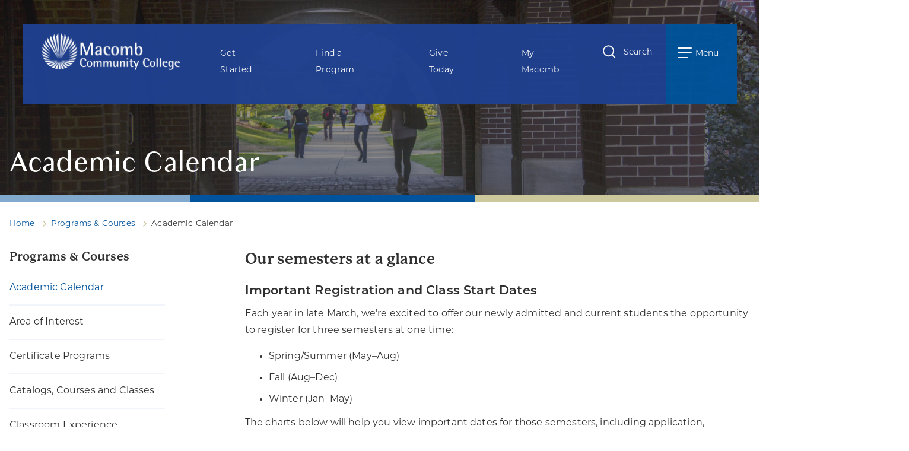

--- FILE ---
content_type: text/html
request_url: https://www.macomb.edu/programs-courses/academic-calendar.html
body_size: 13854
content:
<!DOCTYPE html>
<html xmlns="http://www.w3.org/1999/xhtml" lang="en">
	<head>
		<meta content="IE=edge" http-equiv="X-UA-Compatible"/>
        <meta content="text/html; charset=utf-8" http-equiv="Content-Type"/>
        <meta content="width=device-width, initial-scale=1.0" name="viewport"/>
		<title>
			
    Academic Calendar - Macomb Community College
 
		</title>
		
		<meta content="Get all the important dates for fall, winter and spring/summer semesters.  See when you can apply, register, pay and start classes." name="description"/>
		    <link href="https://www.macomb.edu/programs-courses/academic-calendar.html" rel="canonical"/>

		
		
        
        
 

<link href="/_global/images/favicon.ico" rel="icon" type="image/x-icon"/>
<link href="https://use.typekit.net/lix7ljj.css" rel="stylesheet"/>
<link href="/_global/css/styles.css?t=1751480937002" rel="stylesheet"/>
<link href="https://use.fontawesome.com/releases/v6.7.2/css/all.css" rel="stylesheet"/>
<script src="//ajax.googleapis.com/ajax/libs/jquery/3.6.0/jquery.min.js"></script>


<script>(function(w,d,s,l,i){w[l]=w[l]||[];w[l].push({'gtm.start':
new Date().getTime(),event:'gtm.js'});var f=d.getElementsByTagName(s)[0],
j=d.createElement(s),dl=l!='dataLayer'?'&l='+l:'';j.async=true;j.src=
'https://www.googletagmanager.com/gtm.js?id='+i+dl;f.parentNode.insertBefore(j,f);
})(window,document,'script','dataLayer','GTM-KD7FNX6');</script>






 

        



        
       
        
	</head>
	<body>
		<div id="topArea"></div>
        
        
 


<noscript><iframe src=https://www.googletagmanager.com/ns.html?id=GTM-KD7FNX6
height="0" width="0" style="display:none;visibility:hidden"></iframe></noscript>

 

		
<!-- BEGIN:: SCREENREADER -->
<div aria-label="Skip To Main Areas of Site" class="screenreader" role="navigation">
    <a href="#skipToTopNav">Skip To Main Site Navigation</a>
    <a href="#skipToContent">Skip to Content</a>
    <a href="#skipToFooter">Skip To Footer</a>
</div>
<!-- END:: SCREENREADER -->

        
		
 <!-- BEGIN: IT Alert -->


<div id="it-alert" style="display: none;">
    <input aria-expanded="true" aria-hidden="false" aria-label="Emergency Message" class="itAlert-toggle" id="alert-input-primary" title="Emergency Message" type="checkbox"/>
        
    <strong class="messageHeading" id="it-title"></strong>
    <div class="alert-message">
        <div class="wrapper">
           <div class="summary" id="it-summary">
            </div>
        </div>
    </div>
    <label class="toggle-row" for="alert-input-primary">
        <span class="read">Open Alert</span> 
        <span class="close">Collapse Alert</span>              
    </label>
</div>
<!-- END: IT Alert --> 

        
		
 
<!-- BEGIN: Emergency Alert -->
<div aria-label="Alert Dialog" id="alert-popup" role="region" style="display: none;">
    <a class="toggleAlertBtn redBg" href="#popupAlert" id="alertButton" style=""><span class="alertToggleText">Open Alert</span><span>Open or Close Alert Message</span></a>
    <div class="alert redBg white-popup-block angledBorderFade mfp-hide" id="alertMessage">
        <div class="alertMessage" id="popupAlert">
            <div class="mfp-close"><span class="fas fa-close"> </span></div>
            <div class="wrapper">
                <div class="alertTitle" id="emergency-title"></div>
                <div class="summary" id="emergency-summary">
                </div>
            </div>
        </div>
    </div>
</div>
    
<!-- END: Emergency Alert --> 

       
         <div class="headerImpactWrap interiorImpact">

            
			
 















    
    


<header>
    <div class="inner">
        <div class="logo">
            <a href="/">
                <img alt="Macomb Community College" src="/_global/images/macomb-logo-header.png"/>
            </a>
        </div>
        <div class="ctaLinks">
            <ul>
                                    <li>
                        
    
            

                                                    <a href="/admissions-aid/index.html" target="_self">
                            
                    Get Started
                
                    </a> 
                                </li>
                                    <li>
                        
    
            

                                                    <a href="/programs-courses/programs/index.html" target="_self">
                            
                    Find a Program
                
                    </a> 
                                </li>
                                    <li>
                        
    
            

                                                    <a href="/foundation/give-today.html" target="_self">
                            
                    Give Today
                
                    </a> 
                                </li>
                                    <li>
                        
    
    
                        

                                                    <a href="https://my.macomb.edu/" target="_blank">
                            
                    My Macomb
                
                    </a> 
                                </li>
                            </ul>
        </div>
        <div class="search">
            <input class="hidden" id="searchtoggle" name="searchtoggle" type="checkbox"/>
            <div class="searchToggle" tabindex="0">
                <label for="searchtoggle">
                    <span class="searchIcon">
                        <span class="anim-search"></span>
                    </span>
                    <span class="fa fas-search">Search</span>
                </label>
            </div>
            <div class="searchBox">
            <form action="/search/search.html" id="searchBox" method="get" name="search-form">
                <input class="hidden" name="ie" type="hidden" value="UTF-8"/>
                <label for="searchBoxLabel">Keyword Search</label>                          
                <input class="searchField" id="searchBoxLabel" name="q" title="Search..." type="text"/>
                <button name="sa" title="submit" type="submit">
                    <span class="anim-search"></span>
                    <span class="hidden">Search</span>
                </button>
            <input type="hidden" name="as_sfid" value="AAAAAAVxWTGOhIzEmoVnHTClotIoXjm-0gAEbitMoKgyhAJQimgZS636fcb3T94JixaFGxzJ0dZE1EYBsDpjxsOkKITbwUM165Ly0lzp237lNzzAenGulD1Rpgv3-d6ZL_MG5r4=" /><input type="hidden" name="as_fid" value="bb53a4d8330388759bd366c0bd7f853505c51201" /></form>
        </div>
    </div>
    <label class="menuToggle" for="menutoggle" tabindex="0">
        <div aria-label="Open Menu" class="nav-toggle" role="button"><span></span></div>
        <span class="menuLabel">Menu</span>
    </label>                    
</div>
</header>  



 
			
			
    		
 
















<input class="hidden" id="menutoggle" name="menutoggle" type="checkbox"/>
<nav aria-label="Top Navigation Menu" class="topNav" id="skipToTopNav"> 
    <div class="mainNav">
        <div class="displayWrapper">
             
            <label for="menutoggle" class="menuToggle" tabindex="0">
                <div class="nav-toggle" aria-label="close menu" role="button"><span></span></div>
                <span class="menuLabel">Close</span>
            </label>
            
            <div class="search mobileOnly">            
                    <div class="searchBox">
                        <form action="/search/search.html" id="searchBoxMobile" method="get" name="search-form">
                            <input class="hidden" name="ie" type="hidden" value="UTF-8"/>
                            <label class="hidden" for="searchBoxLabelMobile">Keyword Search</label>                          
                            <input class="searchField" id="searchBoxLabelMobile" name="q" placeholder="Keyword Search" title="Search..." type="text"/>
                            <button name="sa" title="submit" type="submit">
                                <svg xmlns="http://www.w3.org/2000/svg" fill="none" height="27" viewBox="0 0 27 27" width="27">
                                <path d="M21.9386 10.7283C21.9386 13.0958 21.1528 15.2827 19.8291 17.057L26.5056 23.592C27.1648 24.2367 27.1648 25.2838 26.5056 25.9285C25.8464 26.5732 24.7758 26.5732 24.1166 25.9285L17.4401 19.3935C15.626 20.6933 13.3899 21.4566 10.9693 21.4566C4.90981 21.4566 0 16.6547 0 10.7283C0 4.80196 4.90981 0 10.9693 0C17.0288 0 21.9386 4.80196 21.9386 10.7283ZM10.9693 18.1556C11.9666 18.1556 12.9541 17.9635 13.8754 17.5903C14.7968 17.217 15.634 16.6699 16.3391 15.9802C17.0443 15.2905 17.6037 14.4718 17.9853 13.5706C18.367 12.6695 18.5634 11.7037 18.5634 10.7283C18.5634 9.75296 18.367 8.78714 17.9853 7.88602C17.6037 6.9849 17.0443 6.16612 16.3391 5.47643C15.634 4.78674 14.7968 4.23965 13.8754 3.86639C12.9541 3.49314 11.9666 3.30102 10.9693 3.30102C9.97201 3.30102 8.9845 3.49314 8.06314 3.86639C7.14178 4.23965 6.30461 4.78674 5.59943 5.47643C4.89425 6.16612 4.33487 6.9849 3.95323 7.88602C3.57159 8.78714 3.37516 9.75296 3.37516 10.7283C3.37516 11.7037 3.57159 12.6695 3.95323 13.5706C4.33487 14.4718 4.89425 15.2905 5.59943 15.9802C6.30461 16.6699 7.14178 17.217 8.06314 17.5903C8.9845 17.9635 9.97201 18.1556 10.9693 18.1556Z" fill="white"/>
                                </svg>
                                <span class="hidden">Search</span>
                            </button>
                        <input type="hidden" name="as_sfid" value="AAAAAAWEKi5IYAeYZiCX5Wi37WWEA355LA_wp31vV7YdPcbuX7B4G2Ang570zhUL6drlYK1tS0GUDvma_zmNG5I55soWjRbC2l7BykXxjdX1NBp4bxZhXD5X8Nkho2FQszjqit8=" /><input type="hidden" name="as_fid" value="ff6c20610cbc7f7fe2b5961d23d8288e43e029ba" /></form>
                    </div>
                </div>  
            <div class="leftNavSection">
                <div id="mainMenu">
                    <ul aria-label="Macomb Main Menu" class="parentMenu" role="menubar">
                                                    <li class="menuItem" id="AboutMacomb" role="presentation">
                                <span class="icon"> </span> 
                                
    
        
                                    <a aria-haspopup="true" href="/about-macomb/index.html" role="menuitem" target="_self">
                
                    About Macomb
                            </a> 
                                            <ul aria-label="About Macomb sub menu" class="menuItemContent menuItemDefault " role="menu">
                                                                            <li role="presentation">
                                            
    
        
                                    <a href="/about-macomb/accreditation.html" role="menuitem" target="_self">
                
                    Accreditation
                            </a> 
            
                                        </li>
                                                                            <li role="presentation">
                                            
    
        
                                    <a href="/about-macomb/board-of-trustees/index.html" role="menuitem" target="_self">
                
                    Board of Trustees
                            </a> 
            
                                        </li>
                                                                            <li role="presentation">
                                            
    
        
                                    <a href="/about-macomb/college-police/index.html" role="menuitem" target="_self">
                
                    College Police
                            </a> 
            
                                        </li>
                                                                            <li role="presentation">
                                            
    
        
                                    <a href="/about-macomb/college-policies/index.html" role="menuitem" target="_self">
                
                    College Policies
                            </a> 
            
                                        </li>
                                                                            <li role="presentation">
                                            
    
        
                                    <a href="/about-macomb/consumer-information/index.html" role="menuitem" target="_self">
                
                    Consumer Information
                            </a> 
            
                                        </li>
                                                                            <li role="presentation">
                                            
    
        
                                    <a href="/about-macomb/emeritus-status.html" role="menuitem" target="_self">
                
                    Emeritus Status
                            </a> 
            
                                        </li>
                                                                            <li role="presentation">
                                            
    
        
                                    <a href="/human-resources/index.html" role="menuitem" target="_self">
                
                    Human Resources
                            </a> 
            
                                        </li>
                                                                            <li role="presentation">
                                            
    
        
                                    <a href="/about-macomb/institutional-review-board/index.html" role="menuitem" target="_self">
                
                    Institutional Review Board
                            </a> 
            
                                        </li>
                                                                            <li role="presentation">
                                            
    
        
                                    <a href="/about-macomb/leadership-team.html" role="menuitem" target="_self">
                
                    Leadership Team
                            </a> 
            
                                        </li>
                                                                            <li role="presentation">
                                            
    
        
                                    <a href="/about-macomb/maps-directions/index.html" role="menuitem" target="_self">
                
                    Maps &amp; Directions
                            </a> 
            
                                        </li>
                                                                            <li role="presentation">
                                            
    
        
                                    <a href="/about-macomb/martin-luther-king-jr-day.html" role="menuitem" target="_self">
                
                    MLK Jr. Day of Service
                            </a> 
            
                                        </li>
                                                                            <li role="presentation">
                                            
    
        
                                    <a href="/about-macomb/president.html" role="menuitem" target="_self">
                
                    President's Page
                            </a> 
            
                                        </li>
                                                                            <li role="presentation">
                                            
    
        
                                    <a href="/about-macomb/strategic-plan-2025.html" role="menuitem" target="_self">
                
                    Strategic Plan
                            </a> 
            
                                        </li>
                                                                    </ul>
                            </li>
                                                    <li class="menuItem" id="ProgramsCourses" role="presentation">
                                <span class="icon"> </span> 
                                
    
        
                                    <a aria-haspopup="true" href="/programs-courses/index.html" role="menuitem" target="_self">
                
                    Programs &amp; Courses
                            </a> 
                                            <ul aria-label="Programs &amp; Courses sub menu" class="menuItemContent menuItemDefault " role="menu">
                                                                            <li role="presentation">
                                            
    
        
                                    <a href="/programs-courses/academic-calendar.html" role="menuitem" target="_self">
                
                    Academic Calendar
                            </a> 
            
                                        </li>
                                                                            <li role="presentation">
                                            
    
        
                                    <a href="/programs-courses/apprenticeships/index.html" role="menuitem" target="_self">
                
                    Apprenticeships
                            </a> 
            
                                        </li>
                                                                            <li role="presentation">
                                            
    
        
                                    <a href="/programs-courses/area-interest/index.html" role="menuitem" target="_self">
                
                    Area of Interest
                            </a> 
            
                                        </li>
                                                                            <li role="presentation">
                                            
    
        
                                    <a href="/programs-courses/classes-catalogs.html" role="menuitem" target="_self">
                
                    Catalogs, Courses and Classes
                            </a> 
            
                                        </li>
                                                                            <li role="presentation">
                                            
    
        
                                    <a href="/programs-courses/certificate-programs.html" role="menuitem" target="_self">
                
                    Certificate Programs
                            </a> 
            
                                        </li>
                                                                            <li role="presentation">
                                            
    
        
                                    <a href="/programs-courses/classroom-experience.html" role="menuitem" target="_self">
                
                    Classroom Experience
                            </a> 
            
                                        </li>
                                                                            <li role="presentation">
                                            
    
        
                                    <a href="/programs-courses/programs/index.html" role="menuitem" target="_self">
                
                    Find a Program
                            </a> 
            
                                        </li>
                                                                            <li role="presentation">
                                            
    
        
                                    <a href="/programs-courses/k-12-programs.html" role="menuitem" target="_self">
                
                    K-12 Programs
                            </a> 
            
                                        </li>
                                                                            <li role="presentation">
                                            
    
        
                                    <a href="/programs-courses/maritime-manufacturing-training.html" role="menuitem" target="_self">
                
                    Maritime Manufacturing Training
                            </a> 
            
                                        </li>
                                                                            <li role="presentation">
                                            
    
        
                                    <a href="/programs-courses/online-learning.html" role="menuitem" target="_self">
                
                    Online Learning
                            </a> 
            
                                        </li>
                                                                            <li role="presentation">
                                            
    
        
                                    <a href="/admissions-aid/transfer-opportunities/index.html" role="menuitem" target="_self">
                
                    Transfer Opportunities
                            </a> 
            
                                        </li>
                                                                            <li role="presentation">
                                            
    
        
                                    <a href="/programs-courses/travel-based-learning.html" role="menuitem" target="_self">
                
                    Travel-based Learning
                            </a> 
            
                                        </li>
                                                                            <li role="presentation">
                                            
    
        
                                    <a href="/programs-courses/university-center/index.html" role="menuitem" target="_self">
                
                    University Center
                            </a> 
            
                                        </li>
                                                                            <li role="presentation">
                                            
    
        
                                    <a href="/programs-courses/workforce-continuing-education/index.html" role="menuitem" target="_self">
                
                    Workforce &amp; Continuing Education
                            </a> 
            
                                        </li>
                                                                    </ul>
                            </li>
                                                    <li class="menuItem" id="GetStarted" role="presentation">
                                <span class="icon"> </span> 
                                
    
        
                                    <a aria-haspopup="true" href="/admissions-aid/index.html" role="menuitem" target="_self">
                
                    Get Started
                            </a> 
                                            <ul aria-label="Get Started sub menu" class="menuItemContent menuItemDefault " role="menu">
                                                                            <li role="presentation">
                                            
    
        
                                    <a href="/programs-courses/academic-calendar.html" role="menuitem" target="_self">
                
                    Academic Calendar
                            </a> 
            
                                        </li>
                                                                            <li role="presentation">
                                            
    
        
                                    <a href="/admissions-aid/admissions.html" role="menuitem" target="_self">
                
                    Admissions
                            </a> 
            
                                        </li>
                                                                            <li role="presentation">
                                            
    
        
                                    <a href="/admissions-aid/credit-for-prior-learning/index.html" role="menuitem" target="_self">
                
                    Credit for Prior Learning
                            </a> 
            
                                        </li>
                                                                            <li role="presentation">
                                            
    
        
                                    <a href="/admissions-aid/first-time-college.html" role="menuitem" target="_self">
                
                    First Time attending a U.S. College
                            </a> 
            
                                        </li>
                                                                            <li role="presentation">
                                            
    
        
                                    <a href="/admissions-aid/guest-students.html" role="menuitem" target="_self">
                
                    Guest Students
                            </a> 
            
                                        </li>
                                                                            <li role="presentation">
                                            
    
        
                                    <a href="/admissions-aid/high-school-articulation-agreements.html" role="menuitem" target="_self">
                
                    High School Articulation Agreements
                            </a> 
            
                                        </li>
                                                                            <li role="presentation">
                                            
    
        
                                    <a href="/admissions-aid/high-school-students.html" role="menuitem" target="_self">
                
                    High School Students
                            </a> 
            
                                        </li>
                                                                            <li role="presentation">
                                            
    
        
                                    <a href="/admissions-aid/international-students/index.html" role="menuitem" target="_self">
                
                    International Students
                            </a> 
            
                                        </li>
                                                                            <li role="presentation">
                                            
    
        
                                    <a href="/admissions-aid/placement-testing.html" role="menuitem" target="_self">
                
                    Placement Testing
                            </a> 
            
                                        </li>
                                                                            <li role="presentation">
                                            
    
        
                                    <a href="/admissions-aid/returning-students.html" role="menuitem" target="_self">
                
                    Returning Students
                            </a> 
            
                                        </li>
                                                                            <li role="presentation">
                                            
    
        
                                    <a href="/admissions-aid/selective-admissions.html" role="menuitem" target="_self">
                
                    Selective Admissions
                            </a> 
            
                                        </li>
                                                                            <li role="presentation">
                                            
    
        
                                    <a href="/admissions-aid/transferring-to-macomb.html" role="menuitem" target="_self">
                
                    Transferring to Macomb
                            </a> 
            
                                        </li>
                                                                            <li role="presentation">
                                            
    
        
                                    <a href="/admissions-aid/veteran-military-services/index.html" role="menuitem" target="_self">
                
                    Veteran &amp; Military Services
                            </a> 
            
                                        </li>
                                                                    </ul>
                            </li>
                                                    <li class="menuItem" id="CostAid" role="presentation">
                                <span class="icon"> </span> 
                                
    
        
                                    <a aria-haspopup="true" href="/admissions-aid/paying-for-college/index.html" role="menuitem" target="_self">
                
                    Cost &amp; Aid
                            </a> 
                                            <ul aria-label="Cost &amp; Aid sub menu" class="menuItemContent menuItemDefault " role="menu">
                                                                            <li role="presentation">
                                            
    
        
                                    <a href="/admissions-aid/paying-for-college/college-work-study.html" role="menuitem" target="_self">
                
                    College Work-Study
                            </a> 
            
                                        </li>
                                                                            <li role="presentation">
                                            
    
        
                                    <a href="/admissions-aid/paying-for-college/fafsa-resource.html" role="menuitem" target="_self">
                
                    FAFSA
                            </a> 
            
                                        </li>
                                                                            <li role="presentation">
                                            
    
        
                                    <a href="/admissions-aid/paying-for-college/grants-loans.html" role="menuitem" target="_self">
                
                    Grants and Loans
                            </a> 
            
                                        </li>
                                                                            <li role="presentation">
                                            
    
        
                                    <a href="/admissions-aid/paying-for-college/macomb-tuition-advantage.html" role="menuitem" target="_self">
                
                    Macomb Tuition Advantage
                            </a> 
            
                                        </li>
                                                                            <li role="presentation">
                                            
    
        
                                    <a href="/admissions-aid/paying-for-college/michigan-reconnect.html" role="menuitem" target="_self">
                
                    Michigan Reconnect
                            </a> 
            
                                        </li>
                                                                            <li role="presentation">
                                            
    
        
                                    <a href="/admissions-aid/paying-for-college/net-price-calculator.html" role="menuitem" target="_self">
                
                    Net Price Calculator
                            </a> 
            
                                        </li>
                                                                            <li role="presentation">
                                            
    
        
                                    <a href="/admissions-aid/paying-for-college/residency-explained.html" role="menuitem" target="_self">
                
                    Residency Explained
                            </a> 
            
                                        </li>
                                                                            <li role="presentation">
                                            
    
        
                                    <a href="/admissions-aid/paying-for-college/scholarships.html" role="menuitem" target="_self">
                
                    Scholarships
                            </a> 
            
                                        </li>
                                                                            <li role="presentation">
                                            
    
        
                                    <a href="/admissions-aid/paying-for-college/tuition-fees-payment-options.html" role="menuitem" target="_self">
                
                    Tuition, Fees &amp; Payment Options
                            </a> 
            
                                        </li>
                                                                            <li role="presentation">
                                            
    
        
                                    <a href="/admissions-aid/paying-for-college/tuition-free-opportunities.html" role="menuitem" target="_self">
                
                    Tuition-Free Opportunities
                            </a> 
            
                                        </li>
                                                                            <li role="presentation">
                                            
    
        
                                    <a href="/admissions-aid/paying-for-college/tuition-payment-plan.html" role="menuitem" target="_self">
                
                    Tuition Payment Plan
                            </a> 
            
                                        </li>
                                                                            <li role="presentation">
                                            
    
        
                                    <a href="/admissions-aid/veteran-military-services/index.html" role="menuitem" target="_self">
                
                    Veteran &amp; Military Services
                            </a> 
            
                                        </li>
                                                                    </ul>
                            </li>
                                                    <li class="menuItem" id="StudentLife" role="presentation">
                                <span class="icon"> </span> 
                                
    
        
                                    <a aria-haspopup="true" href="/student-life/index.html" role="menuitem" target="_self">
                
                    Student Life
                            </a> 
                                            <ul aria-label="Student Life sub menu" class="menuItemContent menuItemDefault " role="menu">
                                                                            <li role="presentation">
                                            
    
    
                    
                                    <a href="https://www.macombmonarchs.com/" role="menuitem" target="_blank">
                
                    Athletics
                            </a> 
            
                                        </li>
                                                                            <li role="presentation">
                                            
    
        
                                    <a href="/student-life/MMII.html" role="menuitem" target="_self">
                
                    Macomb Multicultural International Initiatives
                            </a> 
            
                                        </li>
                                                                            <li role="presentation">
                                            
    
        
                                    <a href="/student-life/macomb-onecard.html" role="menuitem" target="_self">
                
                    Macomb OneCard
                            </a> 
            
                                        </li>
                                                                            <li role="presentation">
                                            
    
        
                                    <a href="/student-life/student-centers.html" role="menuitem" target="_self">
                
                    Student Centers
                            </a> 
            
                                        </li>
                                                                    </ul>
                            </li>
                                                    <li class="menuItem" id="StudentResources" role="presentation">
                                <span class="icon"> </span> 
                                
    
        
                                    <a aria-haspopup="true" href="/student-resources/index.html" role="menuitem" target="_self">
                
                    Student Resources
                            </a> 
                                            <ul aria-label="Student Resources sub menu" class="menuItemContent menuItemDefault " role="menu">
                                                                            <li role="presentation">
                                            
    
        
                                    <a href="/student-resources/academic-success-center.html" role="menuitem" target="_self">
                
                    Academic Success Center
                            </a> 
            
                                        </li>
                                                                            <li role="presentation">
                                            
    
        
                                    <a href="/student-resources/bookstores.html" role="menuitem" target="_self">
                
                    Bookstores
                            </a> 
            
                                        </li>
                                                                            <li role="presentation">
                                            
    
        
                                    <a href="/student-resources/campus-community-care-team.html" role="menuitem" target="_self">
                
                    Campus Community Care Team
                            </a> 
            
                                        </li>
                                                                            <li role="presentation">
                                            
    
        
                                    <a href="/student-resources/career-services/index.html" role="menuitem" target="_self">
                
                    Career Services
                            </a> 
            
                                        </li>
                                                                            <li role="presentation">
                                            
    
        
                                    <a href="/student-resources/child-care-resources.html" role="menuitem" target="_self">
                
                    Child Care Resources
                            </a> 
            
                                        </li>
                                                                            <li role="presentation">
                                            
    
        
                                    <a href="/student-resources/computer-labs.html" role="menuitem" target="_self">
                
                    Computer Labs
                            </a> 
            
                                        </li>
                                                                            <li role="presentation">
                                            
    
        
                                    <a href="/student-resources/counseling-academic-advising.html" role="menuitem" target="_self">
                
                    Counseling and Academic Advising
                            </a> 
            
                                        </li>
                                                                            <li role="presentation">
                                            
    
        
                                    <a href="/student-resources/health-insurance-marketplace.html" role="menuitem" target="_self">
                
                    Health Insurance Marketplace
                            </a> 
            
                                        </li>
                                                                            <li role="presentation">
                                            
    
        
                                    <a href="/student-resources/library/index.html" role="menuitem" target="_self">
                
                    Library
                            </a> 
            
                                        </li>
                                                                            <li role="presentation">
                                            
    
        
                                    <a href="/student-resources/policies-rights-responsibilities.html" role="menuitem" target="_self">
                
                    Policies on Rights and Responsibilities
                            </a> 
            
                                        </li>
                                                                            <li role="presentation">
                                            
    
        
                                    <a href="/student-resources/student-access-services.html" role="menuitem" target="_self">
                
                    Student Access Services
                            </a> 
            
                                        </li>
                                                                            <li role="presentation">
                                            
    
        
                                    <a href="/admissions-aid/veteran-military-services/index.html" role="menuitem" target="_self">
                
                    Veteran &amp; Military Services
                            </a> 
            
                                        </li>
                                                                    </ul>
                            </li>
                                            </ul>
                </div>
            </div> 
            <div class="rightNavSection">
                <div class="mobileTopBorder"></div>
                <div class="search desktopOnly">            
                    <div class="searchBox">
                        <form action="/search/search.html" id="searchBox" method="get" name="search-form">
                            <input class="hidden" name="ie" type="hidden" value="UTF-8"/>
                            <label class="hidden" for="searchBoxLabel">Keyword Search</label>                          
                            <input class="searchField" id="searchBoxLabel" name="q" placeholder="Keyword Search" title="Search..." type="text"/>
                            <button name="sa" title="submit" type="submit">
                                <svg xmlns="http://www.w3.org/2000/svg" fill="none" height="27" viewBox="0 0 27 27" width="27">
                                <path d="M21.9386 10.7283C21.9386 13.0958 21.1528 15.2827 19.8291 17.057L26.5056 23.592C27.1648 24.2367 27.1648 25.2838 26.5056 25.9285C25.8464 26.5732 24.7758 26.5732 24.1166 25.9285L17.4401 19.3935C15.626 20.6933 13.3899 21.4566 10.9693 21.4566C4.90981 21.4566 0 16.6547 0 10.7283C0 4.80196 4.90981 0 10.9693 0C17.0288 0 21.9386 4.80196 21.9386 10.7283ZM10.9693 18.1556C11.9666 18.1556 12.9541 17.9635 13.8754 17.5903C14.7968 17.217 15.634 16.6699 16.3391 15.9802C17.0443 15.2905 17.6037 14.4718 17.9853 13.5706C18.367 12.6695 18.5634 11.7037 18.5634 10.7283C18.5634 9.75296 18.367 8.78714 17.9853 7.88602C17.6037 6.9849 17.0443 6.16612 16.3391 5.47643C15.634 4.78674 14.7968 4.23965 13.8754 3.86639C12.9541 3.49314 11.9666 3.30102 10.9693 3.30102C9.97201 3.30102 8.9845 3.49314 8.06314 3.86639C7.14178 4.23965 6.30461 4.78674 5.59943 5.47643C4.89425 6.16612 4.33487 6.9849 3.95323 7.88602C3.57159 8.78714 3.37516 9.75296 3.37516 10.7283C3.37516 11.7037 3.57159 12.6695 3.95323 13.5706C4.33487 14.4718 4.89425 15.2905 5.59943 15.9802C6.30461 16.6699 7.14178 17.217 8.06314 17.5903C8.9845 17.9635 9.97201 18.1556 10.9693 18.1556Z" fill="white"/>
                                </svg>
                                <span class="hidden">Search</span>
                            </button>
                        <input type="hidden" name="as_sfid" value="AAAAAAW01OzsLErP5FcgC5L_cEo3TxoPKs6CeYgCS5polQALa06wtq-GRBr19ut-4pVPFs7tVrHNzU8D5I7kh6Z-IjiZr5dyiNSj2-TV7GW0eWHKjzN3xVuuUJ9wxRngv96sN68=" /><input type="hidden" name="as_fid" value="ff6c20610cbc7f7fe2b5961d23d8288e43e029ba" /></form>
                    </div>
                </div>  
                <div class="bottomResourceLinks">
                    <ul>      
                                                                                <li>
                                    
    
    
                        

                                                    <a class="btnOutline" href="https://www.macombcenter.com/" target="_blank">           
                            
                    Macomb Center for the Performing Arts
                
                    </a> 
                                        </li>
                            
                           
                                                                                <li>
                                    
    
    
                        

                                                    <a class="btnOutline" href="https://www.lorenzoculturalcenter.com/" target="_blank">           
                            
                    Lorenzo Cultural Center
                
                    </a> 
                                        </li>
                            
                           
                                                                                <li>
                                    
    
            

                                                    <a class="btnOutline" href="/programs-courses/university-center/index.html" target="_self">           
                            
                    University Center
                
                    </a> 
                                        </li>
                            
                           
                                                                                <li>
                                    
    
            

                                                    <a class="btnOutline" href="/contact-us/index.html" target="_self">           
                            
                    Contact Macomb
                
                    </a> 
                                        </li>
                            
                           
                                            </ul>
                </div>
                <div class="twoColumnMenu">
                    <div class="rightLinks">
                        <span class="title">Quick Links</span>
                        <ul class="quicklinks twocol">
                                                            <li>
                                    
    

    
                    
                                    <a href="https://online.macomb.edu/?_ga=2.218274777.1759516750.1650887346-1193985881.1648580708" target="_blank">
                
                    Canvas
                            </a> 
                                            </li>
                                                            <li>
                                    
    

        
                                    <a href="/foundation/give-today.html" target="_self">
                
                    Give Today
                            </a> 
                                            </li>
                                                            <li>
                                    
    

        
                                    <a href="/student-resources/library/index.html" target="_self">
                
                    Library
                            </a> 
                                            </li>
                                                            <li>
                                    
    

        
                                    <a href="/foundation/index.html" target="_self">
                
                    Foundation
                            </a> 
                                            </li>
                                                            <li>
                                    
    

    
                    
                                    <a href="https://my.macomb.edu/" target="_blank">
                
                    My Macomb
                            </a> 
                                            </li>
                                                            <li>
                                    
    

        
                                    <a href="/news/index.html" target="_self">
                
                    Newsroom
                            </a> 
                                            </li>
                                                    </ul>
                    </div>
                    <div class="rightLinks">  
                        <span class="title">Information For</span>
                        <ul class="infoForLinks twocol">
                                                            <li>
                                    
    
    
        
                                    <a href="/business/index.html" target="_self">
                
                    Business
                            </a> 
                                            </li>
                                                            <li>
                                    
    
    
        
                                    <a href="/community/index.html" target="_self">
                
                    Community
                            </a> 
                                            </li>
                                                            <li>
                                    
    
    
        
                                    <a href="/current-students/index.html" target="_self">
                
                    Current Students
                            </a> 
                                            </li>
                                                    </ul>
                    </div>
                </div>
                <div class="twoColumnMenu">
                    <div class="rightLinks"> 
                        <span class="title">Social Links</span>
                        <ul class="socialLinks">
                                                            <li>
                                            
     <a aria-label="Facebook will open in a new window" href="http://www.facebook.com/MacombCC" target="_blank">
        <span>Facebook</span>
        <em aria-hidden="true" class="fab fa-facebook-f">
             &nbsp; 
        </em>
    </a>
     
                                </li>
                                                            <li>
                                            
     <a aria-label="Instagram will open in a new window" href="http://www.instagram.com/MacombCC" target="_blank">
        <span>Instagram</span>
        <em aria-hidden="true" class="fab fa-instagram">
             &nbsp; 
        </em>
    </a>
     
                                </li>
                                                            <li>
                                            
     <a aria-label="LinkedIn will open in a new window" href="https://www.linkedin.com/school/macomb-community-college/" target="_blank">
        <span>LinkedIn</span>
        <em aria-hidden="true" class="fab fa-linkedin">
             &nbsp; 
        </em>
    </a>
     
                                </li>
                                                            <li>
                                            
     <a aria-label="TikTok will open in a new window" href="https://www.tiktok.com/@macombcc" target="_blank">
        <span>TikTok</span>
        <em aria-hidden="true" class="fab fa-tiktok">
             &nbsp; 
        </em>
    </a>
     
                                </li>
                                                            <li>
                                            
     <a aria-label="YouTube will open in a new window" href="http://www.youtube.com/MacombCollege/" target="_blank">
        <span>YouTube</span>
        <em aria-hidden="true" class="fab fa-youtube">
             &nbsp; 
        </em>
    </a>
     
                                </li>
                                                    </ul>
                    </div>
                    <div class="rightLinks">
                        <span class="title">Contact Macomb</span>            
                        <ul class="contactlist">                  
                          <li>
                            <svg xmlns="http://www.w3.org/2000/svg" fill="none" height="23" viewBox="0 0 23 23" width="23">
                                <g clip-path="url(#clip0_206_721)">
                                <path d="M14.5075 21.7525C15.5598 22.4315 16.8139 22.7274 18.0587 22.5904C19.3035 22.4535 20.4632 21.8921 21.3428 21.0007L22.1118 20.2488C22.4489 19.904 22.6377 19.4408 22.6377 18.9587C22.6377 18.4763 22.4489 18.0132 22.1118 17.6684L18.8479 14.4387C18.506 14.1027 18.0458 13.9144 17.5663 13.9144C17.0869 13.9144 16.6266 14.1027 16.2847 14.4387C15.9399 14.7759 15.4768 14.9646 14.9945 14.9646C14.5123 14.9646 14.0492 14.7759 13.7044 14.4387L8.57787 9.31224C8.40685 9.14372 8.27105 8.94286 8.17834 8.72137C8.08565 8.49988 8.03793 8.26218 8.03793 8.02207C8.03793 7.78197 8.08565 7.54427 8.17834 7.32278C8.27105 7.10129 8.40685 6.90045 8.57787 6.73191C8.91391 6.38996 9.10222 5.92972 9.10222 5.45028C9.10222 4.97086 8.91391 4.5106 8.57787 4.16865L5.33114 0.921883C4.9863 0.584757 4.52318 0.395996 4.04084 0.395996C3.55866 0.395996 3.09554 0.584757 2.7507 0.921883L1.99893 1.69086C1.10752 2.57047 0.546152 3.73018 0.409138 4.975C0.272287 6.21983 0.568001 7.47384 1.24699 8.52619C4.78439 13.7394 9.28522 18.2286 14.5075 21.7525Z" fill="white"/>
                                </g>
                                <defs>
                                <clipPath id="clip0_206_721">
                                <rect fill="white" height="23" transform="matrix(-1 0 0 1 23 0)" width="23"/>
                                </clipPath>
                                </defs>
                            </svg>
                            <div>
                                <a aria-label="Toll Free Phone Number" href="tel:18666226621">
                                    <span>866.Macomb1 - Toll Free</span>                
                                </a>
                                <a aria-label="Local Phone Number" href="tel:15864457999">
                                    <span>586.445.7999 - Local</span>                
                                </a>
                            </div>
                          </li>
                          <li>              
                            <svg xmlns="http://www.w3.org/2000/svg" fill="none" height="27" viewBox="0 0 20 27" width="20">
                                <path clip-rule="evenodd" d="M2.89286 3.375C2.89286 3.10872 3.10872 2.89286 3.375 2.89286H15.9107C16.177 2.89286 16.3929 3.10872 16.3929 3.375V23.625C16.3929 23.8913 16.177 24.1071 15.9107 24.1071H3.47504C3.46541 24.1031 3.45428 24.0983 3.44179 24.0925C3.35284 24.0506 3.23879 23.9804 3.13063 23.8881C3.02147 23.7951 2.95064 23.7074 2.91361 23.6443C2.90223 23.6248 2.89604 23.6113 2.89286 23.6034V3.375ZM3.375 0C1.51104 0 0 1.51104 0 3.375V23.625C0 24.7665 0.696716 25.6145 1.25357 26.0893C1.55468 26.346 1.88632 26.5582 2.21365 26.7117C2.51135 26.8513 2.92715 27 3.375 27H15.9107C17.7747 27 19.2857 25.489 19.2857 23.625V3.375C19.2857 1.51104 17.7747 0 15.9107 0H3.375ZM8.67857 18.8036C7.87974 18.8036 7.23214 19.4512 7.23214 20.25C7.23214 21.0488 7.87974 21.6964 8.67857 21.6964H10.6071C11.406 21.6964 12.0536 21.0488 12.0536 20.25C12.0536 19.4512 11.406 18.8036 10.6071 18.8036H8.67857Z" fill="white" fill-rule="evenodd"/>
                            </svg>
                            <div>
                                <a aria-label="Texting Number" href="sms:+15863498900">
                                    <span>586.349.8900 - Text</span>                
                                </a>
                            </div>
                          </li>
                          <li>
                            <svg xmlns="http://www.w3.org/2000/svg" fill="none" height="26" viewBox="0 0 26 26" width="26">
                                <g clip-path="url(#clip0_206_716)">
                                <path d="M23.2144 3.25H2.78585C1.76018 3.25 0.928711 4.08148 0.928711 5.10714V20.8929C0.928711 21.9186 1.76018 22.75 2.78585 22.75H23.2144C24.2401 22.75 25.0716 21.9186 25.0716 20.8929V5.10714C25.0716 4.08148 24.2401 3.25 23.2144 3.25Z" stroke="white" stroke-linecap="round" stroke-linejoin="round" stroke-width="2"/>
                                <path d="M0.928711 5.57129L11.8116 12.1163C12.1453 12.3122 12.5658 12.4195 13.0001 12.4195C13.4344 12.4195 13.855 12.3122 14.1887 12.1163L25.0716 5.57129" stroke="white" stroke-linecap="round" stroke-linejoin="round" stroke-width="2"/>
                                </g>
                                <defs>
                                <clipPath id="clip0_206_716">
                                <rect fill="white" height="26" width="26"/>
                                </clipPath>
                                </defs>
                            </svg>
                            <div>
                                <a aria-label="Texting Number" href="mailto:answer@macomb.edu">
                                    <span>answer@macomb.edu</span>                
                                </a>
                            </div>
                          </li>             
                        </ul>
                    </div>
                </div>
            </div>     
       </div>
    </div>
</nav>













 
			
            


    <section class="image-impact">
        <img alt="academic calendar" aria-hidden="true" class="clear-impact-image" loading="lazy" src="https://www.macomb.edu/_global/images/impact-clear.png"/>
        <img alt="academic calendar" src="https://www.macomb.edu/resources/images/program-headers/program-HD2.jpg"/>

    <div class="impact-overlay"></div>
    <div class="caption wrapper-1450">
        <h1 class="title">Academic Calendar</h1>
            </div>
</section>





        

</div>
        
        



 <main id="skipToContent" class="interior-page wrapper-1450">

        
                       <div class="breadcrumbs">
	<ul>
        <li><a href="/">Home</a></li>
                                                    <li><i class="fas fa-chevron-right"></i><a href="https://www.macomb.edu/programs-courses/index.html">Programs &amp; Courses</a></li>
                                                <li><i class="fas fa-chevron-right"></i>Academic Calendar</li>
                        </ul>
</div>





        
		
		

 <div class="interior-page-layout">

		
		

































    
    
<div class="left-navigation section-padding">
    <div id="skipToLeftNav"></div>
        <h2>
                        <a href="https://www.macomb.edu/programs-courses/index.html">
            	            Programs &amp; Courses
	                    </a>
        </h2>

        <button aria-controls="sidenav" aria-expanded="false" aria-label="Open left navigation" id="open-sideNav-button">Navigation <span class="down-arrow"><i class="fas fa-caret-down"></i></span></button>
        <nav aria-label="Left Navigation Menu" class="leftnav" id="sidenav">
        <ul class="sideNav-pagelinks">
                                                                                                                                            
    
            
            
            <li class="active">
            <a href="https://www.macomb.edu/programs-courses/academic-calendar.html"><span>Academic Calendar</span></a></li>
                                                                                            
        
        
    
            
        
    
        
                                                                                
        
        
    
            
        
    
        
                <li>
                        <a href="https://www.macomb.edu/programs-courses/area-interest/index.html">Area of Interest</a>
           
                                </li>
                                                                                                        
    
            
        
                                                                                                                    
    
            
        
            <li>
            <a href="https://www.macomb.edu/programs-courses/certificate-programs.html"><span>Certificate Programs</span></a></li>
                                                                                                                    
    
            
        
            <li>
            <a href="https://www.macomb.edu/programs-courses/classes-catalogs.html"><span>Catalogs, Courses and Classes</span></a></li>
                                                                                                                    
    
            
        
            <li>
            <a href="https://www.macomb.edu/programs-courses/classroom-experience.html"><span>Classroom Experience</span></a></li>
                                                                                                                    
    
            
        
                                                                                                                    
    
            
        
            <li>
            <a href="https://www.macomb.edu/programs-courses/maritime-manufacturing-training.html"><span>Maritime Manufacturing Training</span></a></li>
                                                                                                                    
    
            
        
            <li>
            <a href="https://www.macomb.edu/programs-courses/online-learning.html"><span>Online Learning</span></a></li>
                                                                                            
        
        
    
            
        
    
        
                <li>
                        <a href="https://www.macomb.edu/programs-courses/programs/index.html">Find a Program</a>
           
                                </li>
                                                                                                        
    
            
        
            <li>
            <a href="https://www.macomb.edu/programs-courses/travel-based-learning.html"><span>Travel-based Learning</span></a></li>
                                                                                            
        
        
    
            
        
    
        
                <li>
                        <a href="https://www.macomb.edu/programs-courses/university-center/index.html">University Center</a>
           
                                </li>
                                                                                
        
        
    
            
        
    
        
                <li>
                        <a href="https://www.macomb.edu/programs-courses/workforce-continuing-education/index.html">Workforce &amp; Continuing Education</a>
           
                                </li>
                                                </ul>

                <div class="desktop-cta-widget-section">
                    <!-- CALL TO ACTION LINKS -->
                    <div class="leftNav-ctas">
                       
                                
                     
                    	
	                                                    </div>

                                                                     
                                                
    
                        
                        
                                                              
              </div>
            </nav>
</div>


		
		
		















































<div>
                
   
    
        
    
        
        
    <section class="section-padding">
           <div class="wysiwyg">
    
            <h2>Our semesters at a glance</h2>
       
    <h3>Important Registration and Class Start Dates</h3>
<p>Each year in late March, we&#8217;re excited to offer our newly admitted and current students the opportunity to register for three semesters at one time:</p>
<ul>
<li>Spring/Summer (May&#8211;Aug)</li>
<li>Fall (Aug&#8211;Dec)</li>
<li>Winter (Jan&#8211;May)</li>
</ul>
<p>The charts below will help you view important dates for those semesters, including application, registration, payment and class-start dates.&#160;Explore an <a href="https://macomb.elluciancrmrecruit.com/Apply/Events?_gl=1*1eb2pip*_gcl_au*MTk5Mzc3ODYyOC4xNzM0NDU2NjEw*_ga*NjQ2ODQyMDA2LjE3MzQ0Mzk5NTM.*_ga_WN04E87NF8*MTczNDQ1NjYxMC4xLjEuMTczNDQ1NjY1NC4xNi4wLjgyODA1MDE5Ng.." rel="noopener" target="_blank">admissions event</a>, hosted by our Admissions &amp; Outreach Office, to help you get started!</p>
<p>Our classes are offered in multiple&#160;<a href="https://www.macomb.edu/programs-courses/classroom-experience.html">class formats</a> each semester to best meet your needs.</p>
           </div>
       
    </section>
  
                       
   
    
        
    
        
        
    <section class="section-padding">
           <div class="wysiwyg">
    
            <h2>2026 Winter Semester</h2>
       
    <table border="1" cellpadding="5" cellspacing="1" width="100%">
<tbody>
<tr>
<th align="left" colspan="2"><strong>2026 Winter Semester</strong></th>
</tr>
<tr>
<td bgcolor="#CDC89B"><strong>Jan 27, 2025&#8211;Jan 30, 2026</strong></td>
<td bgcolor="#CDC89B"><strong>ADMISSION APPLICATION AVAILABLE</strong></td>
</tr>
<tr>
<td bgcolor="#CDC89B"></td>
<td bgcolor="#CDC89B">Registration available for WI26 semester</td>
</tr>
<tr>
<td bgcolor="#80A9CD" colspan="2">&#160;</td>
</tr>
<tr>
<td>Dec 2, 2025</td>
<td>Winter payment due date<br/>(After Dec 2 payment due same day as registration)</td>
</tr>
<tr>
<td>Jan 12</td>
<td>Winter 16-week classes start</td>
</tr>
<tr>
<td>Jan 19</td>
<td>Holiday Break/No Classes/College Closed</td>
</tr>
<tr>
<td>Feb 9</td>
<td>Winter 12-week classes start</td>
</tr>
<tr>
<td>Mar 9-15</td>
<td>Spring Break/No Classes</td>
</tr>
<tr>
<td>Mar 16</td>
<td>Winter 8-week classes start</td>
</tr>
<tr>
<td>Apr 3-5</td>
<td>Holiday Break/No Classes/College Closed</td>
</tr>
<tr>
<td>May 8</td>
<td>Winter Commencement</td>
</tr>
<tr>
<td>May 11</td>
<td>Last day to submit Special Circumstance Request</td>
</tr>
<tr>
<td>May 11</td>
<td>Winter classes end/Winter degree application due</td>
</tr>
<tr>
<td>May 15</td>
<td>Grades due by 5pm</td>
</tr>
</tbody>
</table>
           </div>
       
    </section>
  
                       
   
    
        
    
        
        
    <section class="section-padding">
           <div class="wysiwyg">
    
            <h2>2026 Spring/Summer Semester</h2>
       
    <table border="1" cellpadding="5" cellspacing="1" width="100%">
<tbody>
<tr style="height: 18px;">
<th align="left" colspan="2" style="height: 18px;">2026 Spring/Summer Semester</th>
</tr>
<tr style="height: 18px;">
<td bgcolor="#CDC89B" style="height: 18px;"><strong>Nov 24, 2025&#8211;Jun 8, 2026</strong></td>
<td bgcolor="#CDC89B" style="height: 18px;"><strong>ADMISSION APPLICATION AVAILABLE</strong></td>
</tr>
<tr style="height: 36px;">
<td bgcolor="#CDC89B" style="height: 36px;">Mar 23 &#8211; Mar 27, 2026</td>
<td bgcolor="#CDC89B" style="height: 36px;">Registration with assigned date and time (admitted by Feb 13, 2026)<br/> for SS26/FA26/WI27 semesters</td>
</tr>
<tr style="height: 21.3229px;">
<td bgcolor="#CDC89B" style="height: 21.3229px;">Mar 30, 2026</td>
<td bgcolor="#CDC89B" style="height: 21.3229px;">Registration opens for all students for SS26/FA26/WI27 semesters</td>
</tr>
<tr style="height: 18px;">
<td bgcolor="#80A9CD" colspan="2" style="height: 18px;">&#160;</td>
</tr>
<tr style="height: 36px;">
<td style="height: 36px;">Apr 21</td>
<td style="height: 36px;">Spring/Summer payment due date<br/>(After Apr 21 payment due same day as registration)</td>
</tr>
<tr style="height: 18px;">
<td style="height: 18px;">May 18</td>
<td style="height: 18px;">Spring 12, 8, 6, &amp; 4-week classes start</td>
</tr>
<tr style="height: 18px;">
<td style="height: 18px;">May 25</td>
<td style="height: 18px;">Holiday Break/No Classes/College Closed</td>
</tr>
<tr style="height: 18px;">
<td style="height: 18px;">Jun 15</td>
<td style="height: 18px;">Summer 8-week classes start</td>
</tr>
<tr style="height: 18px;">
<td style="height: 18px;">Jun 19</td>
<td style="height: 18px;">Holiday Break/No Classes/College Closed</td>
</tr>
<tr style="height: 18px;">
<td style="height: 18px;">Jul 4</td>
<td style="height: 18px;">Holiday Break/No Classes/College Closed</td>
</tr>
<tr style="height: 18px;">
<td style="height: 18px;">Aug 8</td>
<td style="height: 18px;">Last day to submit Special Circumstance Request</td>
</tr>
<tr style="height: 36px;">
<td style="height: 36px;">Aug 8</td>
<td style="height: 36px;">Spring/Summer semester ends<br/> Spring/ Summer degree application due</td>
</tr>
<tr style="height: 18px;">
<td style="height: 18px;">Aug 12</td>
<td style="height: 18px;">Grades due by 5pm</td>
</tr>
</tbody>
</table>
           </div>
       
    </section>
  
                       
   
    
        
    
        
        
    <section class="section-padding">
           <div class="wysiwyg">
    
            <h2>2026 Fall Semester</h2>
       
    <table border="1" cellpadding="5" cellspacing="1" width="100%">
<tbody>
<tr>
<th align="left" colspan="2">2026 Fall Semester</th>
</tr>
<tr>
<td bgcolor="#CDC89B"><strong>Sept 8, 2025&#8211;Sept 7, 2026</strong></td>
<td bgcolor="#CDC89B"><strong>ADMISSION APPLICATION AVAILABLE</strong></td>
</tr>
<tr>
<td bgcolor="#CDC89B">Mar 23 &#8211; Mar 27, 2026</td>
<td bgcolor="#CDC89B">
<p>Registration with assigned date and time (admitted by Feb 13, 2026)<br/>for SS26/FA26/WI27 semesters</p>
</td>
</tr>
<tr>
<td bgcolor="#CDC89B">Mar 30, 2026</td>
<td bgcolor="#CDC89B">Registration opens for all students for SS26/FA26/WI27 semesters</td>
</tr>
<tr>
<td bgcolor="#80A9CD" colspan="2">&#160;</td>
</tr>
<tr>
<td>Jul 28</td>
<td>Fall payment due date<br/>(After Jul 28 payment due same day as registration)</td>
</tr>
<tr>
<td>Aug 17</td>
<td>Fall 16, 8-week classes start</td>
</tr>
<tr>
<td>Sept 7</td>
<td>Holiday Break/No Classes/College Closed</td>
</tr>
<tr>
<td>Sept 14</td>
<td>Fall 12-week classes start</td>
</tr>
<tr>
<td>Oct 12</td>
<td>Fall 8-week classes start</td>
</tr>
<tr>
<td>Nov 24</td>
<td>Faculty Organization Day/No Classes</td>
</tr>
<tr>
<td>Nov 26-29</td>
<td>Holiday Break/No Classes/College Closed</td>
</tr>
<tr>
<td>TBD</td>
<td>Fall Commencement</td>
</tr>
<tr>
<td>Dec 12</td>
<td>Last day to submit Special Circumstance Request</td>
</tr>
<tr>
<td>Dec 12</td>
<td>Fall classes end/Fall degree application due</td>
</tr>
<tr>
<td>Dec 16</td>
<td>Grades due by 5pm</td>
</tr>
<tr>
<td>Dec 24&#8211;Jan 3</td>
<td>Holiday Break/College Closed</td>
</tr>
</tbody>
</table>
           </div>
       
    </section>
  
       </div>


		
		























      


 <div class="mobile-cta-widget-section section-padding">
     
        
    <div class="leftNav-ctas">

                
                    
    	
	    </div>			

    
    </div>
		
		
		
		
</div>


		



</main>
	
        
		
		
 














    
    

                                                                                

<footer id="skipToFooter">
    <div class="row">
        <div class="contact">
            <img alt="Macomb Logo" src="/_global/images/macomb-logo-footer.png"/>
            <a class="phone fas fa-phone-alt" href="tel:18666226621">866.Macomb1 - Toll Free</a>
            <a class="phone" href="tel:15864457999">586.445.7999 - Local</a>
            <a class="phone fas fa-mobile-alt" href="sms:+15863498900">586.349.8900 - Text</a>
            <a class="email fas fa-envelope-square" href="mailto:answer@macomb.edu">answer@macomb.edu</a>
        </div>
        
                     <div class="linkColumn">
                <ul>
                                            <li>
                                
    
            

                                                    <a href="/accessibility.html" target="_self">
                            
                    Accessibility at Macomb
                
                    </a> 
                                    </li>
                                            <li>
                                
    
            

                                                    <a href="/about-macomb/college-police/index.html" target="_self">
                            
                    Campus Safety Information &amp; Resources
                
                    </a> 
                                    </li>
                                            <li>
                                
    
            

                                                    <a href="/about-macomb/college-policies/index.html" target="_self">
                            
                    College Policies
                
                    </a> 
                                    </li>
                                            <li>
                                
    
            

                                                    <a href="/about-macomb/college-policies/institutional/complaint-procedure.html" target="_self">
                            
                    Complaint Procedure
                
                    </a> 
                                    </li>
                                            <li>
                                
    
            

                                                    <a href="/human-resources/employment-opportunities.html" target="_self">
                            
                    Employment Opportunities
                
                    </a> 
                                    </li>
                                    </ul>                    
            </div>
                        
                    <div class="linkColumn last">
                <ul>
                                            <li>
                                
    
    
                        

                                                    <a href="https://events.macomb.edu" target="_blank">
                            
                    Events Calendar
                
                    </a> 
                                    </li>
                                            <li>
                                
    
            

                                                    <a href="/contact-us/faculty/index.html" target="_self">
                            
                    Faculty Directory
                
                    </a> 
                                    </li>
                                            <li>
                                
    
            

                                                    <a href="/student-resources/library/index.html" target="_self">
                            
                    Library
                
                    </a> 
                                    </li>
                                            <li>
                                
    
            

                                                    <a href="/news/index.html" target="_self">
                            
                    Newsroom
                
                    </a> 
                                    </li>
                                            <li>
                                
    
            

                                                    <a href="/social-media.html" target="_self">
                            
                    Social Media
                
                    </a> 
                                    </li>
                                    </ul>                    
            </div>
        

        <div class="additionalColumn">
            
                        
            
                                   	                <a href="/transparency-reporting/index.html" target="_self">
                            <img alt="Reporting" src="/_global/images/reporting-logo.png"/>     
                            </a>
                    </div>
    </div>
    <div class="locations row">
        
                    
    
    
            
    <div class="location">
        <p>
                    <a href="/about-macomb/maps-directions/center-campus.html" target="_self">
                <strong>Center Campus</strong>
                    </a>
                <br/>
        44575 Garfield Road<br/>
        Clinton Township, MI 48038-1139
        </p>
    </div>
    
<br/>
            
                    
    
    
            
    <div class="location">
        <p>
                    <a href="/about-macomb/maps-directions/east-campus.html" target="_self">
                <strong>East Campus</strong>
                    </a>
                <br/>
        21901 Dunham Road<br/>
        Clinton Township, MI 48036
        </p>
    </div>
    
<br/>
            
                    
    
    
            
    <div class="location">
        <p>
                    <a href="/about-macomb/maps-directions/m-tec.html" target="_self">
                <strong>M-TEC</strong>
                    </a>
                <br/>
        7900 Tank Avenue<br/>
        Warren, MI 48092
        </p>
    </div>
    
<br/>
            
                    
    
    
            
    <div class="location">
        <p>
                    <a href="/about-macomb/maps-directions/south-campus.html" target="_self">
                <strong>South Campus</strong>
                    </a>
                <br/>
        14500 E. 12 Mile Road<br/>
        Warren, MI 48088-3696
        </p>
    </div>
    
<br/>
            
                
    </div>
      
    
        
    
        
    
            
    <div class="row copyright">
        <span>© 2025 Macomb Community College. All Rights Reserved.</span>  
                    <a href="/about-macomb/college-policies/administrative/privacy-policy.html" target="_self">
                Privacy of Collected Information
            </a>
            </div>
</footer>




 
		
        
        
<script>
    jQuery("#open-sideNav-button").click(function(){
      jQuery(".leftnav").toggle(500);
      if ($(this).attr("aria-expanded") === "false") {
        $(this).attr("aria-expanded", true);
      }
      else if ($(this).attr("aria-expanded") === "true") {
        jQuery(this).attr("aria-expanded", false);
      }
      else {}
    });
</script>

        
        
 
<script src="/_global/js/accordion.js"></script>
<script src="/_global/js/accessible-menu-links.js"></script>
<script src="/_global/js/jquery.magnific-popup.min.js"></script>
<script src="/_global/js/slick.min.js"></script>
<script src="/_global/js/jquery.fixer.js"></script>
<script src="/_global/js/scripts.js?t=1741727410200"></script>
<script src="/_global/js/tablesaw.js"></script>
<script src="/_global/js/tablesaw-init.js"></script>
<script data-account="TtAcsYKrL5" src="https://cdn.userway.org/widget.js"></script>

<script type="text/javascript" src="https://bot.ivy.ai/bot/script/category/roWVqO5XKkv16ZPm1JP49LEYJwQd2Dze" referrerpolicy="no-referrer-when-downgrade" async></script>


<script>
    // YouTube iframes referrerpolicy
    (function () {
      function patchIframe(iframe) {
        if (
          iframe &&
          iframe.tagName === 'IFRAME' &&
          /youtube\.com|youtube-nocookie\.com/.test(iframe.src || '') &&
          !iframe.hasAttribute('referrerpolicy')
        ) {
          iframe.setAttribute('referrerpolicy', 'strict-origin-when-cross-origin');
        }
      }
      document.querySelectorAll('iframe').forEach(patchIframe);
      const observer = new MutationObserver(mutations => {
        for (const m of mutations) {
          for (const node of m.addedNodes) {
            if (node.tagName === 'IFRAME') {
              patchIframe(node);
            } else if (node.querySelectorAll) {
              node.querySelectorAll('iframe').forEach(patchIframe);
            }
          }
        }
      });
      observer.observe(document.body, { childList: true, subtree: true });
    })();
</script>
 
	</body>
</html>

--- FILE ---
content_type: application/javascript
request_url: https://www.macomb.edu/_global/js/jquery.fixer.js
body_size: 423
content:
/*!
 * jquery.fixer.js 0.0.3 - https://github.com/yckart/jquery.fixer.js
 * Fix elements as `position:sticky` do.
 *
 *
 * Copyright (c) 2013 Yannick Albert (http://yckart.com/) | @yckart
 * Licensed under the MIT license (http://www.opensource.org/licenses/mit-license.php).
 * 2013/07/02
 **/

;(function($, window) {

    var $win = $(window);
    var defaults = {
        gap: 0,
        horizontal: false,
        isFixed: $.noop
    };

    var supportSticky = function(elem) {
        var prefixes = ['', '-webkit-', '-moz-', '-ms-', '-o-'], prefix;
        while (prefix = prefixes.pop()) {
            elem.style.cssText = 'position:' + prefix + 'sticky';
            if (elem.style.position !== '') return true;
        }
        return false;
    };

    $.fn.fixer = function(options) {
        options = $.extend(options, defaults);
        var hori = options.horizontal,
            cssPos = hori ? 'left' : 'top';

        return this.each(function() {
            var style = this.style,
                $this = $(this),
                $parent = $this.parent();

            if (supportSticky(this)) {
                style[cssPos] = options.gap + 'px';
                return;
            }

            $win.on('scroll', function() {
                var scrollPos = $win[hori ? 'scrollLeft' : 'scrollTop'](),
                    elemSize = $this[hori ? 'outerWidth' : 'outerHeight'](),
                    parentPos = $parent.offset()[cssPos],
                    parentSize = $parent[hori ? 'outerWidth' : 'outerHeight']();

                if (scrollPos >= parentPos - options.gap && (parentSize + parentPos - options.gap) >= (scrollPos + elemSize)) {
                    style.position = 'fixed';
                    style[cssPos] = options.gap + 'px';
                    options.isFixed();
                } else if (scrollPos < parentPos) {
                    style.position = 'absolute';
                    style[cssPos] = 0;
                } else {
                    style.position = 'absolute';
                    style[cssPos] = parentSize - elemSize + 'px';
                }
            }).resize();
        });
    };

}(jQuery, this));